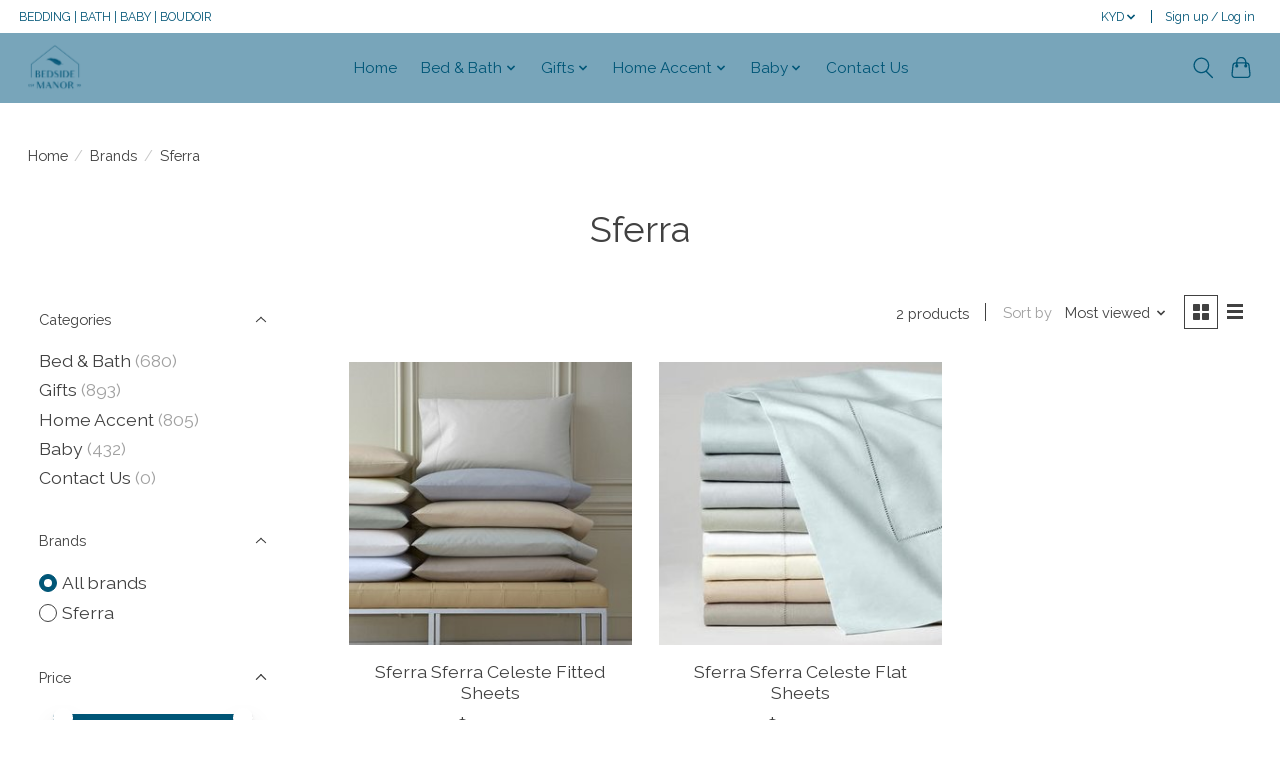

--- FILE ---
content_type: text/css; charset=UTF-8
request_url: https://cdn.shoplightspeed.com/shops/633882/themes/17052/assets/custom.css?20220914211729
body_size: 389
content:
/* 20220811154804 - v2 */
.gui,
.gui-block-linklist li a {
  color: #025577;
}

.gui-page-title,
.gui a.gui-bold,
.gui-block-subtitle,
.gui-table thead tr th,
.gui ul.gui-products li .gui-products-title a,
.gui-form label,
.gui-block-title.gui-dark strong,
.gui-block-title.gui-dark strong a,
.gui-content-subtitle {
  color: #025577;
}

.gui-block-inner strong {
  color: #aec9d5;
}

.gui a {
  color: #78a5ba;
}

.gui-input.gui-focus,
.gui-text.gui-focus,
.gui-select.gui-focus {
  border-color: #78a5ba;
  box-shadow: 0 0 2px #78a5ba;
}

.gui-select.gui-focus .gui-handle {
  border-color: #78a5ba;
}

.gui-block,
.gui-block-title,
.gui-buttons.gui-border,
.gui-block-inner,
.gui-image {
  border-color: #025577;
}

.gui-block-title {
  color: #78a5ba;
  background-color: #ffffff;
}

.gui-content-title {
  color: #78a5ba;
}

.gui-form .gui-field .gui-description span {
  color: #025577;
}

.gui-block-inner {
  background-color: #f4f4f4;
}

.gui-block-option {
  border-color: #d9e5ea;
  background-color: #f2f6f8;
}

.gui-block-option-block {
  border-color: #d9e5ea;
}

.gui-block-title strong {
  color: #78a5ba;
}

.gui-line,
.gui-cart-sum .gui-line {
  background-color: #8db2c1;
}

.gui ul.gui-products li {
  border-color: #b3ccd6;
}

.gui-block-subcontent,
.gui-content-subtitle {
  border-color: #b3ccd6;
}

.gui-faq,
.gui-login,
.gui-password,
.gui-register,
.gui-review,
.gui-sitemap,
.gui-block-linklist li,
.gui-table {
  border-color: #b3ccd6;
}

.gui-block-content .gui-table {
  border-color: #d9e5ea;
}

.gui-table thead tr th {
  border-color: #8db2c1;
  background-color: #f2f6f8;
}

.gui-table tbody tr td {
  border-color: #d9e5ea;
}

.gui a.gui-button-large,
.gui a.gui-button-small {
  border-color: #025577;
  color: #025577;
  background-color: #ffffff;
}

.gui a.gui-button-large.gui-button-action,
.gui a.gui-button-small.gui-button-action {
  border-color: #78a5ba;
  color: #025577;
  background-color: #ffffff;
}

.gui a.gui-button-large:active,
.gui a.gui-button-small:active {
  background-color: #cccccc;
  border-color: #01445f;
}

.gui a.gui-button-large.gui-button-action:active,
.gui a.gui-button-small.gui-button-action:active {
  background-color: #cccccc;
  border-color: #608494;
}

.gui-input,
.gui-text,
.gui-select,
.gui-number {
  border-color: #025577;
  background-color: #ffffff;
}

.gui-select .gui-handle,
.gui-number .gui-handle {
  border-color: #025577;
}

.gui-number .gui-handle a {
  background-color: #ffffff;
}

.gui-input input,
.gui-number input,
.gui-text textarea,
.gui-select .gui-value {
  color: #025577;
}

.gui-progressbar {
  background-color: #78a5ba;
}

/* custom */



--- FILE ---
content_type: text/javascript;charset=utf-8
request_url: https://www.bedsidemanor.ky/services/stats/pageview.js
body_size: -410
content:
// SEOshop 18-01-2026 05:56:36